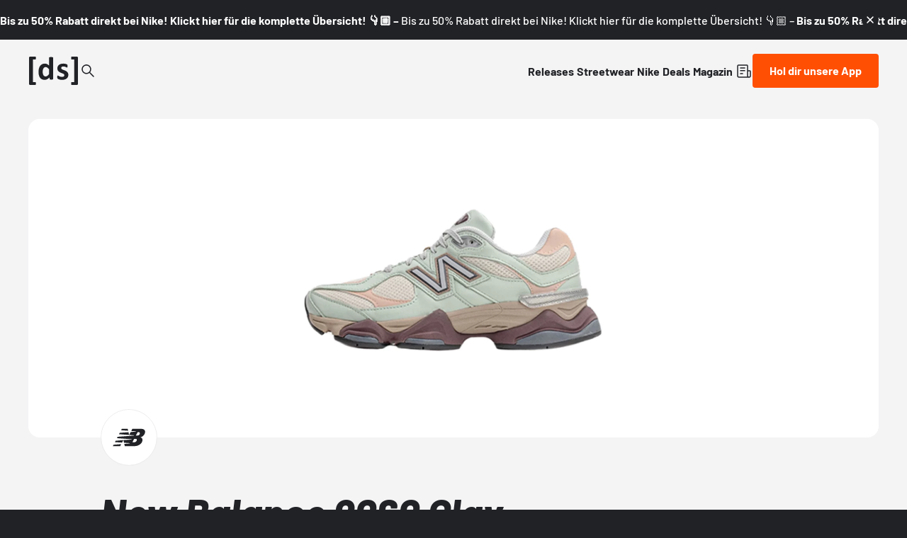

--- FILE ---
content_type: text/javascript; charset=utf-8
request_url: https://www.deadstock.de/_nuxt/BQZQKRcY.js
body_size: 61
content:
import{z as l}from"#entry";import{m as n,O as o,P as s,R as c,G as i,Y as r,Q as t}from"./CFvdGxpy.js";const m=n({__name:"TextCta",props:{label:{},path:{},text:{},inlinelayout:{type:Boolean}},setup(e){return(f,u)=>{const a=l;return s(),o("div",{class:t(["flex flex-row items-center gap-2",e.inlinelayout?"col-start-3 col-end-7 justify-end sm:col-end-11 sm:justify-center":"col-span-full justify-center"])},[c("p",{class:t(["typo-lg",e.inlinelayout?"hidden sm:block":"block"])},r(e.text),3),i(a,{label:e.label,type:"primary",href:e.path},null,8,["label","href"])],2)}}}),d=Object.assign(m,{__name:"KirbyBlockPartialsTextCta"});export{d as default};


--- FILE ---
content_type: image/svg+xml
request_url: https://content.deadstock.de/media/pages/uploads/brands/7dfafe7313-1731408504/new-balance.svg
body_size: 473
content:
<svg width="192" height="192" viewBox="0 0 192 192" fill="none" xmlns="http://www.w3.org/2000/svg">
<rect width="192" height="192" fill="white"/>
<path fill-rule="evenodd" clip-rule="evenodd" d="M76.4096 105.135L71.9295 113.756L47.1316 112.202L49.6143 107.4L76.4096 105.135ZM94.336 77.664L96.5829 87.1787L61.3964 84.6021L63.8776 79.8016L94.336 77.664ZM71.0092 66.0017L91.6054 66.0186L93.1601 72.5245L68.5311 70.8022L71.0092 66.0017ZM69.1989 119.118L65.6224 125.969L40 126L42.4812 121.201L69.1989 119.118ZM114.184 100.633L107.982 112.612H113.889C116.625 112.612 121.53 111.09 123.039 106.747C124.437 102.711 121.868 100.628 120.074 100.628L114.184 100.633ZM120.098 89.1738L125.251 89.1382C128.68 89.1179 132.256 87.3702 133.565 83.824C134.771 80.5338 133.149 77.7318 131 77.742L126.016 77.7352L120.098 89.1738ZM96.7761 87.1787L101.979 77.1216L119.587 75.8621L120.202 74.6417L103.914 73.372L107.723 66.0017L137.929 66C147.218 66 154.089 69.7004 151.418 80.583C150.615 83.88 146.839 92.1792 135.766 95.6559C138.116 95.9678 143.97 98.8579 142.961 106.35C141.169 119.637 125.732 125.961 117.144 125.964L81.483 125.983L79.7259 118.296L98.4039 116.828L99.0382 115.611L78.7797 114.236L76.5967 105.123L105.423 103.248L106.05 102.041L54.2617 98.4003L56.7429 93.6014L112.488 89.5688L113.119 88.3602L96.7761 87.1787Z" fill="#212226"/>
</svg>
